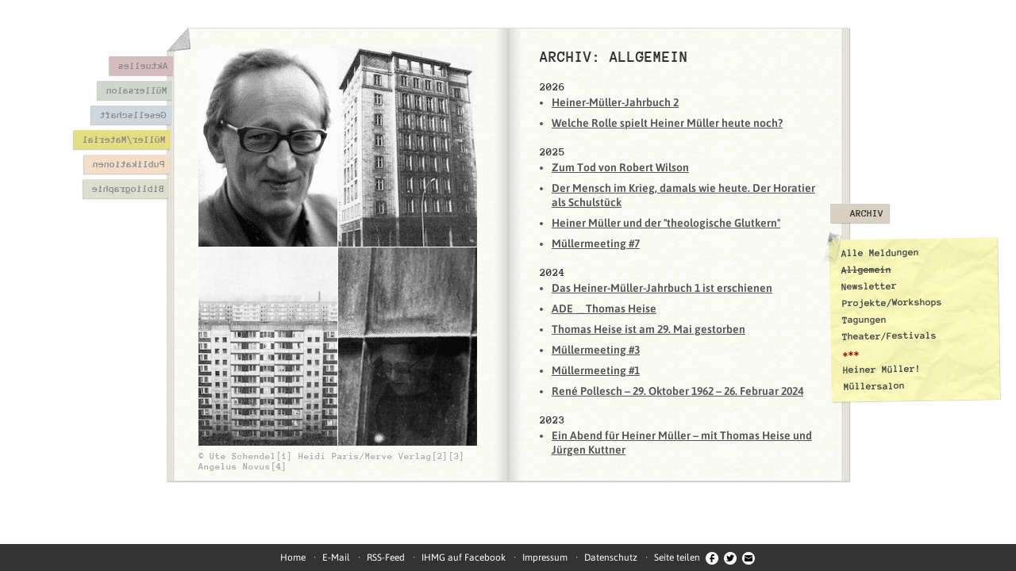

--- FILE ---
content_type: text/html; charset=utf-8
request_url: https://www.internationale-heiner-mueller-gesellschaft.de/archiv/allgemein/2016-04-11/muellermontag-xxxiv-theater-des-unbewussten-der-selbstanalytische-prozess-im-schreiben-heiner-muellers
body_size: 9681
content:
<!DOCTYPE html>
<html lang="de">
<head>
<meta charset="utf-8">
<title>Internationale Heiner Müller Gesellschaft - Archiv</title>
<meta name="description" content="Archiv">
<meta name="keywords" content="Archiv">
<meta name="viewport" content="width=device-width, initial-scale=1, user-scalable=yes, maximum-scale=1">
<meta property="og:url" content="https://www.internationale-heiner-mueller-gesellschaft.de/archiv/allgemein/2016-04-11/muellermontag-xxxiv-theater-des-unbewussten-der-selbstanalytische-prozess-im-schreiben-heiner-muellers">
<meta property="og:title" content="">
<meta property="og:image" content="">
<meta property="og:description" content="">
<link rel="apple-touch-icon" href="/favicon-152.png">
<link rel="alternate" type="application/rss+xml" title="IHMG / Newsfeed" href="/rss/ihmg_rss.php">
<link rel="alternate" type="application/rss+xml" title="HEINER MÜLLER! / Newsfeed" href="/rss/HEINER_MUELLER_rss.php">
<link rel="stylesheet" href="/lib/style_20181115.css" media="screen">
<link rel="stylesheet" href="/lib/print.css" media="print">
</head>
<body><div class="archiv shadow" id="container"><nav id="menu-container"><ul class="menu" id="menuLinks"><li><a href="/aktuelles" class="shadow" style="background-color:#d5bcbf">Aktuelles</a></li>
<li><a href="/muellersalon" class="shadow" style="background-color:#ced6ce">Müllersalon</a></li>
<li><a href="/gesellschaft/einleitung" class="shadow" style="background-color:#cfd7de">Gesellschaft</a></li>
<li><a href="/mueller-material/einleitung" class="shadow" style="background-color:#e3de81">Müller/Material</a></li>
<li><a href="/publikationen" class="shadow" style="background-color:#f5dec8">Publikationen</a></li>
<li><a href="/bibliographie" class="shadow" style="background-color:#dedecf">Bibliographie</a></li>
</ul>
<ul class="menu" id="menuRechts"><li class="empty"><span>&nbsp;</span></li>
<li class="empty"><span>&nbsp;</span></li>
<li class="empty"><span>&nbsp;</span></li>
<li class="empty"><span>&nbsp;</span></li>
<li class="empty"><span>&nbsp;</span></li>
<li class="empty"><span>&nbsp;</span></li>
<li class="aktiv"><a href="/archiv" class="shadow" style="background-color:#d8d0c1">Archiv</a><ul class="menu aktuell shadow" id="submenu"><li><a href="/archiv/alle">Alle Meldungen</a></li>
<li class="aktiv"><a href="/archiv/allgemein">Allgemein</a></li>
<li><a href="/archiv/newsletter">Newsletter</a></li>
<li><a href="/archiv/projekte-workshops">Projekte/Workshops</a></li>
<li><a href="/archiv/tagungen">Tagungen</a></li>
<li><a href="/archiv/theater-festivals">Theater/Festivals</a></li>
<li class="c-rot">***</li>
<li><a href="/archiv/heinermueller">Heiner&nbsp;Müller!</a></li>
<li><a href="/muellersalon/archiv">Müllersalon</a></li>
</ul>
</li>
</ul>
<a href="/home" class="ecke ecke-home" title="Titelseite"></a></nav>
<article id="content"><h1 class="titel">Archiv: Allgemein</h1>
<h2 class="stil1">2026</h2>
<ul class="archiv-ul"><li><a href="/archiv/allgemein/2026-01-21/heiner-mueller-jahrbuch-2"><strong>Heiner-Müller-Jahrbuch 2</strong></a></li>
<li><a href="/archiv/allgemein/2026-01-11/welche-rolle-spielt-heiner-mueller-heute-noch"><strong>Welche Rolle spielt Heiner Müller heute noch?</strong></a></li>
</ul>
<h2 class="stil1">2025</h2>
<ul class="archiv-ul"><li><a href="/archiv/allgemein/2025-08-01/zum-tod-von-robert-wilson"><strong>Zum Tod von Robert Wilson</strong></a></li>
<li><a href="/archiv/allgemein/2025-07-07/der-mensch-im-krieg-damals-wie-heute-der-horatier-als-schulstueck"><strong>Der Mensch im Krieg, damals wie heute. Der Horatier als Schulstück</strong></a></li>
<li><a href="/archiv/allgemein/2025-04-23/heiner-mueller-und-der-theologische-glutkern"><strong>Heiner Müller und der &quot;theologische Glutkern&quot;</strong></a></li>
<li><a href="/archiv/allgemein/2025-04-01/muellermeeting-7"><strong>Müllermeeting #7</strong></a></li>
</ul>
<h2 class="stil1">2024</h2>
<ul class="archiv-ul"><li><a href="/archiv/allgemein/2024-10-22/das-heiner-mueller-jahrbuch-1-ist-erschienen"><strong>Das Heiner-Müller-Jahrbuch 1 ist erschienen</strong></a></li>
<li><a href="/archiv/allgemein/2024-06-27/ade-thomas-heise"><strong>ADE &nbsp;_ Thomas Heise</strong></a></li>
<li><a href="/archiv/allgemein/2024-05-30/thomas-heise-ist-am-29-mai-gestorben"><strong>Thomas Heise ist am 29. Mai gestorben</strong></a></li>
<li><a href="/archiv/allgemein/2024-05-16/muellermeeting-3"><strong>Müllermeeting #3</strong></a></li>
<li><a href="/archiv/allgemein/2024-03-29/muellermeeting-1"><strong>Müllermeeting #1</strong></a></li>
<li><a href="/archiv/allgemein/2024-03-05/rene-pollesch-29-oktober-1962-26-februar-2024"><strong>René Pollesch – 29. Oktober 1962 – 26. Februar 2024</strong></a></li>
</ul>
<h2 class="stil1">2023</h2>
<ul class="archiv-ul"><li><a href="/archiv/allgemein/2023-06-02/ein-abend-fuer-heiner-mueller-mit-thomas-heise-und-juergen-kuttner"><strong>Ein Abend für Heiner Müller – mit Thomas Heise und Jürgen Kuttner</strong></a></li>
<li><a href="/archiv/allgemein/2023-04-29/jpachim-fiebach-ist-tot"><strong>Joachim Fiebach ist tot</strong></a></li>
<li><a href="/archiv/allgemein/2023-04-26/nachruf-auf-helen-fehervary-1942-2023"><strong>Nachruf auf Helen Fehervary (1942–2023)</strong></a></li>
<li><a href="/archiv/allgemein/2023-04-22/call-for-papers-jahrbuch-ihmg"><strong>Call for papers: Jahrbuch IHMG</strong></a></li>
</ul>
<h2 class="stil1">2022</h2>
<ul class="archiv-ul"><li><a href="/archiv/allgemein/2022-07-19/nachruf-auf-hans-thies-lehmann"><strong>Nachruf auf Hans-Thies Lehmann</strong></a></li>
<li><a href="/archiv/allgemein/2022-05-28/heiner-mueller-decolonial-postcolonial-perspectives-on-heiner-muellers-works"><strong>HEINER MÜLLER DECOLONIAL: Postcolonial Perspectives on Heiner Müller&#039;s Works</strong></a></li>
</ul>
<h2 class="stil1">2020</h2>
<ul class="archiv-ul"><li><a href="/archiv/allgemein/2020-12-14/heiner-muellers-text-landschaften-grenzen-tod-stoerung"><strong>Heiner Müllers Text-Landschaften, Grenzen – Tod – Störung</strong></a></li>
<li><a href="/archiv/allgemein/2020-10-17/h-effekt"><strong>H-Effekt (Online Premiere)</strong></a></li>
<li><a href="/archiv/allgemein/2020-05-09/zum-tod-von-david-bathrick"><strong>Zum Tod von David Bathrick</strong></a></li>
</ul>
<h2 class="stil1">2019</h2>
<ul class="archiv-ul"><li><a href="/archiv/allgemein/2019-10-17/vorfuehrung-der-hamletmaschine-am-18-und-19-oktober-um-19-00-uhr-in-berlin"><strong>Die Hamletmaschine am 18. und 19. Oktober um 19:00 Uhr in Berlin</strong></a></li>
<li><a href="/archiv/allgemein/2019-09-18/muellersalon-14-und-jetzt-bin-ichs-die-ihm-den-weg-gezeigt-hat"><strong>Müllersalon #14: Und jetzt bin ichs die ihm den Weg gezeigt hat</strong></a></li>
<li><a href="/archiv/allgemein/2019-09-18/hamlet-hamletmaschine-die-zeit-ist-aus-den-fugen"><strong>„Hamlet“ / „Hamletmaschine“ – Die Zeit ist aus den Fugen</strong></a></li>
<li><a href="/archiv/allgemein/2019-09-18/germania-3-gespenster-am-toten-mann"><strong>Germania 3 Gespenster am Toten Mann</strong></a></li>
<li><a href="/archiv/allgemein/2019-04-03/der-vergessene-theatermann-eine-sendung-von-thomas-irmer"><strong>Der vergessene Theatermann. Eine Sendung von Thomas Irmer</strong></a></li>
</ul>
<h2 class="stil1">2018</h2>
<ul class="archiv-ul"><li><a href="/archiv/allgemein/2018-07-29/kapitalismus-ist-das-erlaubt-das-tribunal-ein-lehrstueck"><strong>Kapitalismus. Ist das erlaubt? DAS TRIBUNAL – ein Lehrstück</strong></a></li>
<li><a href="/archiv/allgemein/2018-07-29/brecht-unter-fremden-brecht-among-strangers"><strong>Brecht unter Fremden/Brecht Among Strangers</strong></a></li>
<li><a href="/archiv/allgemein/2018-04-08/ich-bin-das-drama"><strong>Ich bin das Drama</strong></a></li>
<li><a href="/archiv/allgemein/2018-01-29/leonce-und-lena-die-aufgabe"><strong>Leonce und Lena / Die Aufgabe</strong></a></li>
</ul>
<h2 class="stil1">2017</h2>
<ul class="archiv-ul"><li><a href="/archiv/allgemein/2017-10-11/benjamin-und-brecht-denken-in-extremen"><strong>Benjamin und Brecht. Denken in Extremen</strong></a></li>
<li><a href="/archiv/allgemein/2017-07-27/nachruf"><strong>Nachruf</strong></a></li>
<li><a href="/archiv/allgemein/2017-06-24/20jaehriges-jubilaeum-der-internationalen-heiner-mueller-gesellschaft"><strong>20jähriges Jubiläum der Internationalen Heiner Müller Gesellschaft</strong></a></li>
<li><a href="/archiv/allgemein/2017-04-19/the-ruins-of-europe"><strong>The Ruins of Europe</strong></a></li>
</ul>
<h2 class="stil1">2016</h2>
<ul class="archiv-ul"><li><a href="/archiv/allgemein/2016-12-17/symposium-heiner-muellers-discovery-of-america"><strong>Symposium: Heiner Müller‘s Discovery of America</strong></a></li>
<li><a href="/archiv/allgemein/2016-09-22/alles-war-auf-der-flucht-alles-war-nur-voruebergehend-anna-seghers-transit-zum-motiv-von-flucht-und-exil-im-werk-von-anna-seghers"><strong>„Alles war auf der Flucht, alles war nur vorübergehend.“ (Anna Seghers: Transit) - Zum Motiv von Flucht und Exil im Werk von Anna Seghers</strong></a></li>
<li><a href="/archiv/allgemein/2016-09-12/fristverlaengerung-call-for-papers-v-effekte-und-andere-versuche-die-wirklichkeit-zu-bewaeltigen-gisela-elsner-und-bertolt-brecht"><strong>Fristverlängerung / Call for Papers V-Effekte und andere Versuche die Wirklichkeit zu bewältigen: Gisela Elsner und Bertolt Brecht</strong></a></li>
<li><a href="/archiv/allgemein/2016-06-22/inge-mueller-schattenbild-mit-truemmerfrau-jona"><strong>Inge Müller &quot;Schattenbild mit Trümmerfrau / Jona“</strong></a></li>
<li><a href="/archiv/allgemein/2016-05-24/blanche-kommerell-liest-inge-mueller"><strong>Blanche Kommerell liest Inge Müller</strong></a></li>
<li><a href="/archiv/allgemein/2016-05-23/sommerfest-der-edition-romiosini-2016-brief-an-heiner-mueller-von-eleni-varopoulou"><strong>Sommerfest der Edition Romiosini 2016 - Brief an Heiner Müller von Eleni Varopoulou</strong></a></li>
<li><a href="/archiv/allgemein/2016-03-17/b-k-tragelehn-zum-80-geburtstag-13-x-heiner-mueller"><strong>B.K. Tragelehn zum 80. Geburtstag - „13 x Heiner Müller“</strong></a></li>
<li><a href="/archiv/allgemein/2016-03-17/ein-tag-mit-andrzej-wirth"><strong>Ein Tag mit ... Andrzej Wirth</strong></a></li>
<li><a href="/archiv/allgemein/2016-01-09/zement"><strong>Zement</strong></a></li>
<li><a href="/archiv/allgemein/2016-01-01/zum-tode-von-frank-hoernigk-1944-2016"><strong>Zum Tode von Frank Hörnigk (1944-2016)</strong></a></li>
</ul>
<h2 class="stil1">2015</h2>
<ul class="archiv-ul"><li><a href="/archiv/allgemein/2015-12-11/mueller-uebersetzen-translating-mueller"><strong>Müller übersetzen / Translating Müller</strong></a></li>
<li><a href="/archiv/allgemein/2015-12-10/die-provinz-des-menschen-the-human-province"><strong>Die Provinz des Menschen/ The Human Province - Heiner Goebbels</strong></a></li>
<li><a href="/archiv/allgemein/2015-12-10/die-hamletmaschine"><strong>Die Hamletmaschine</strong></a></li>
<li><a href="/archiv/allgemein/2015-11-26/zum-gedenken-an-george-froscher-45-jahre-freies-theater-muenchen-1970-2015"><strong>Zum Gedenken an George Froscher / 45 Jahre Freies Theater München / 1970-2015</strong></a></li>
<li><a href="/archiv/allgemein/2015-10-19/ich-haette-gern-dass-freunde-mich-besuchten-statt-des-beamten-der-die-steuer-eintreibt"><strong>Ich hätte gern daß Freunde mich besuchten / Statt des Beamten der die Steuer eintreibt</strong></a></li>
<li><a href="/archiv/allgemein/2015-10-12/tagung-material-mueller-das-literarische-nachleben-heiner-muellers"><strong>Tagung: Material Müller. Das literarische Nachleben Heiner Müllers</strong></a></li>
<li><a href="/archiv/allgemein/2015-08-19/der-auftrag-erinnerung-an-eine-revolution-von-heiner-mueller"><strong>Der Auftrag. Erinnerung an eine Revolution von Heiner Müller</strong></a></li>
<li><a href="/archiv/allgemein/2015-08-19/ich-bin-meiner-zeit-voraus-utopie-und-sinnlichkeit-bei-heiner-mueller"><strong>Ich bin meiner Zeit voraus – Utopie und Sinnlichkeit bei Heiner Müller</strong></a></li>
<li><a href="/archiv/allgemein/2015-08-19/zum-40-todestag-von-pier-paolo-pasolini"><strong>Zum 40. Todestag von Pier Paolo Pasolini</strong></a></li>
<li><a href="/archiv/allgemein/2015-08-19/ausstellungsprojekt-ajax-zum-beispiel-vom-widerstand-des-materials"><strong>Ausstellungsprojekt: Ajax zum Beispiel – Vom Widerstand des Materials</strong></a></li>
<li><a href="/archiv/allgemein/2015-06-23/jour-fixe-im-heiner-mueller-archiv-transitraum-johannes-jansen-kein-richtig-kein-falsch-die-masken-meiner-totgesagten-freunde"><strong>Jour fixe im HEINER MÜLLER ARCHIV / TRANSITRAUM - Johannes Jansen: Kein richtig, kein falsch. Die Masken meiner totgesagten Freunde</strong></a></li>
<li><a href="/archiv/allgemein/2015-06-23/in-der-epoche-der-koemoedie"><strong>In der Epoche der Kömödie</strong></a></li>
<li><a href="/archiv/allgemein/2015-06-06/der-auftrag"><strong>Der Auftrag</strong></a></li>
<li><a href="/archiv/allgemein/2015-05-03/mitgliederversammlung-der-ihmg"><strong>Mitgliederversammlung der IHMG</strong></a></li>
<li><a href="/archiv/allgemein/2015-05-03/germania-tod-in-berlin"><strong>Germania. Tod in Berlin</strong></a></li>
<li><a href="/archiv/allgemein/2015-02-18/philoktet"><strong>Philoktet</strong></a></li>
<li><a href="/archiv/allgemein/2015-02-15/das-heiner-mueller-archiv-transitraum-der-humboldt-universitaet-zu-berlin"><strong>Das Heiner Müller Archiv / Transitraum der Humboldt-Universität zu Berlin</strong></a></li>
<li><a href="/archiv/allgemein/2015-02-08/etel-adnan-zum-90-geburtstag"><strong>Etel Adnan zum 90. Geburtstag</strong></a></li>
<li><a href="/archiv/allgemein/2015-02-04/sehen-theatre-without-audience"><strong>Sehen: Theatre Without Audience</strong></a></li>
<li><a href="/archiv/allgemein/2015-02-03/philoktet"><strong>Philoktet</strong></a></li>
<li><a href="/archiv/allgemein/2015-02-01/jour-fixe-im-heiner-mueller-archiv-transitraum-heiner-mueller-philoktet"><strong>Jour fixe im HEINER MÜLLER ARCHIV / TRANSITRAUM: Heiner Müller: PHILOKTET</strong></a></li>
<li><a href="/archiv/allgemein/2015-01-27/heiner-mueller-factory"><strong>HEINER MÜLLER FACTORY</strong></a></li>
<li><a href="/archiv/allgemein/2015-01-27/heiner-mueller-jahr-in-frankenberg-sa"><strong>HEINER-MÜLLER-JAHR in Frankenberg/Sa.</strong></a></li>
<li><a href="/archiv/allgemein/2015-01-20/ich-bin-meiner-zeit-voraus-sinnlichkeit-und-utopie-bei-heiner-mueller"><strong>»Ich bin meiner Zeit voraus«. Sinnlichkeit und Utopie bei Heiner Müller.</strong></a></li>
<li><a href="/archiv/allgemein/2015-01-15/das-schlossgespenst"><strong>DAS SCHLOSSGESPENST</strong></a></li>
</ul>
<h2 class="stil1">2014</h2>
<ul class="archiv-ul"><li><a href="/archiv/allgemein/2014-11-25/intellektuelle-beisshemmung-ueber-das-verhaeltnis-von-polemik-und-wissen-in-der-gegenwartskultur"><strong>Intellektuelle Beißhemmung? Über das Verhältnis von Polemik und Wissen in der Gegenwartskultur</strong></a></li>
<li><a href="/archiv/allgemein/2014-11-23/thinking-through-tragedy-and-comedy-a-symposium-on-performance-philosophy-and-the-future-of-genre"><strong>Thinking Through Tragedy and Comedy - A Symposium on Performance Philosophy and the Future of Genre</strong></a></li>
<li><a href="/archiv/allgemein/2014-11-23/staedtebewohner-von-thomas-heise"><strong>„Städtebewohner“ von Thomas Heise</strong></a></li>
<li><a href="/archiv/allgemein/2014-10-04/leben-gundlings-friedrich-von-preussen-lessings-schlaf-traum-schrei-ein-greuelmaerchen"><strong>LEBEN GUNDLINGS FRIEDRICH VON PREUSSEN LESSINGS SCHLAF TRAUM SCHREI EIN GREUELMÄRCHEN</strong></a></li>
<li><a href="/archiv/allgemein/2014-10-03/das-raetsel-der-freiheit"><strong>Das Rätsel der Freiheit</strong></a></li>
<li><a href="/archiv/allgemein/2014-09-15/gestern-habe-ich-aufgehoert-mich-zu-toeten-dank-dir-heiner-mueller"><strong>GESTERN HABE ICH AUFGEHÖRT MICH ZU TÖTEN. DANK DIR; HEINER MÜLLER</strong></a></li>
<li><a href="/archiv/allgemein/2014-09-03/call-for-papers-subversive-voices-and-revolutionary-bodies-heiner-muellers-legacy"><strong>Call for Papers: Subversive Voices and Revolutionary Bodies: Heiner Müller&#039;s Legacy</strong></a></li>
<li><a href="/archiv/allgemein/2014-07-17/manfred-wekwerth-ist-gestorben"><strong>Manfred Wekwerth ist gestorben</strong></a></li>
<li><a href="/archiv/allgemein/2014-04-11/exkursion-nach-groningen-im-herbst-2014-mit-mark-rabe"><strong>Exkursion nach Groningen im Herbst 2014 mit Mark Rabe</strong></a></li>
<li><a href="/archiv/allgemein/2014-03-19/hamletmaschine"><strong>Hamletmaschine</strong></a></li>
<li><a href="/archiv/allgemein/2014-03-07/nachruf-auf-fritz-marquardt-1928-2014"><strong>NACHRUF AUF FRITZ MARQUARDT (1928-2014)</strong></a></li>
<li><a href="/archiv/allgemein/2014-01-23/achtung-pressemitteilung-schliessung-des-instituts-fuer-theaterwissenschaft-in-leipzig"><strong>Achtung: Pressemitteilung - Schließung des Instituts für Theaterwissenschaft in Leipzig</strong></a></li>
<li><a href="/archiv/allgemein/2014-01-03/luigi-nono-90-heiner-mueller-85"><strong>Luigi Nono 90 – Heiner Müller 85</strong></a></li>
</ul>
<h2 class="stil1">2013</h2>
<ul class="archiv-ul"><li><a href="/archiv/allgemein/2013-12-26/der-spuk-ist-nicht-vorbei-ein-fest-zum-85-geburtstag-von-heiner-mueller"><strong>DER SPUK IST NICHT VORBEI Ein Fest zum 85. Geburtstag von Heiner Müller</strong></a></li>
<li><a href="/archiv/allgemein/2013-12-22/wahl-zum-neuen-vorstand-der-ihmg"><strong>Wahl zum neuen Vorstand der IHMG</strong></a></li>
<li><a href="/archiv/allgemein/2013-12-20/der-aufhaltsame-aufstieg-des-arturo-ui"><strong>Der aufhaltsame Aufstieg des Arturo Ui</strong></a></li>
<li><a href="/archiv/allgemein/2013-12-20/heiner-mueller-zum-85-geburtstag"><strong>Heiner Müller zum 85. Geburtstag</strong></a></li>
<li><a href="/archiv/allgemein/2013-12-20/p14-heiner-mueller-abc"><strong>P14 - Heiner Müller ABC</strong></a></li>
<li><a href="/archiv/allgemein/2013-12-20/aufruf-und-aufruhr-die-lange-heiner-mueller-nacht"><strong>Aufruf und Aufruhr! Die lange Heiner-Müller-Nacht</strong></a></li>
<li><a href="/archiv/allgemein/2013-12-20/muss-man-heiner-mueller-moegen"><strong>Muss man Heiner Müller mögen?</strong></a></li>
<li><a href="/archiv/allgemein/2013-11-13/im-hoerraum-vor-der-schaubuehne-theatersound-fuer-robert-wilson-hans-peter-kuhn-und-heiner-mueller-leigh-landy"><strong>Im Hörraum vor der Schaubühne - Theatersound für Robert Wilson (Hans Peter Kuhn) und Heiner Müller (Leigh Landy)</strong></a></li>
<li><a href="/archiv/allgemein/2013-10-30/einladung-zur-mitgliederversammlung"><strong>Einladung zur Mitgliederversammlung</strong></a></li>
<li><a href="/archiv/allgemein/2013-10-30/veranstaltungen-zum-tod-von-dimiter-gotscheff"><strong>Veranstaltungen zum Tod von Dimiter Gotscheff</strong></a></li>
<li><a href="/archiv/allgemein/2013-10-30/ein-ruf-in-die-stille-fuer-mitko-gotscheff"><strong>Ein Ruf in die Stille: Für Mitko Gotscheff</strong></a></li>
<li><a href="/archiv/allgemein/2013-10-02/verkommenes-ufer-medeamaterial-landschaft-mit-argonauten"><strong>Verkommenes Ufer Medeamaterial Landschaft mit Argonauten</strong></a></li>
<li><a href="/archiv/allgemein/2013-08-15/theatermaschine-andauernd-nullpunkt"><strong>THEATERMASCHINE – ANDAUERND NULLPUNKT</strong></a></li>
<li><a href="/archiv/allgemein/2013-07-29/zum-tod-von-henryk-baranowski"><strong>Zum Tod von Henryk Baranowski</strong></a></li>
<li><a href="/archiv/allgemein/2013-07-26/die-weissen-den-toten-heiner-mueller-im-dialog-mit-den-toten"><strong>&quot;Die weißen den Toten&quot;. Heiner Müller im Dialog mit den Toten</strong></a></li>
<li><a href="/archiv/allgemein/2013-05-25/henning-rischbieter"><strong>Henning Rischbieter</strong></a></li>
<li><a href="/archiv/allgemein/2013-05-24/dritte-muelheimer-fatzer-tage"><strong>Dritte Mülheimer Fatzer Tage</strong></a></li>
<li><a href="/archiv/allgemein/2013-05-15/und-morgen-wird-gemacht-aus-jetzt-und-hier"><strong>Und Morgen wird gemacht aus Jetzt und Hier</strong></a></li>
<li><a href="/archiv/allgemein/2013-04-27/zement"><strong>Zement</strong></a></li>
<li><a href="/archiv/allgemein/2013-04-27/wennichschonsterbenmuss"><strong>WennIchSchonSterbenMuss</strong></a></li>
<li><a href="/archiv/allgemein/2013-03-12/leeres-theater-heiner-mueller-traeume-witze-atemzuege"><strong>Leeres Theater. Heiner Müller: Träume, Witze Atemzüge</strong></a></li>
<li><a href="/archiv/allgemein/2013-03-01/quartett"><strong>Quartett</strong></a></li>
</ul>
<h2 class="stil1">2012</h2>
<ul class="archiv-ul"><li><a href="/archiv/allgemein/2012-12-18/offene-heiner-mueller-nacht-2012"><strong>Offene Heiner Müller Nacht 2012</strong></a></li>
<li><a href="/archiv/allgemein/2012-12-17/heiner-mueller-zum-geburtstag"><strong>Heiner Müller - Zum Geburtstag</strong></a></li>
<li><a href="/archiv/allgemein/2012-11-20/buchpublikation"><strong>Buchpublikation</strong></a></li>
<li><a href="/archiv/allgemein/2012-11-06/heiner-muellers-poetik-der-bildlichkeit"><strong>Heiner Müllers Poetik der Bildlichkeit</strong></a></li>
<li><a href="/archiv/allgemein/2012-10-01/zum-tod-von-karlheinz-barck-am-30-september"><strong>Zum Tod von Karlheinz Barck am 30. September</strong></a></li>
<li><a href="/archiv/allgemein/2012-09-05/heiner-muellers-spaete-lyrik"><strong>HEINER MÜLLERS SPÄTE LYRIK</strong></a></li>
<li><a href="/archiv/allgemein/2012-06-05/anatomie-titus-fall-of-rome"><strong>Anatomie Titus (fall of Rome)</strong></a></li>
<li><a href="/archiv/allgemein/2012-06-05/jour-fixe-im-heiner-mueller-archiv-transitraum-politisches-schreiben-heute-ulrich-peltzer"><strong>Jour fixe im Heiner Müller Archiv/Transitraum: Politisches Schreiben heute: Ulrich Peltzer</strong></a></li>
<li><a href="/archiv/allgemein/2012-05-10/lesung-im-transitraum-zum-buechner-jubilaeum-thermidor"><strong>Lesung im Transitraum zum Büchner-Jubiläum: Thermidor</strong></a></li>
<li><a href="/archiv/allgemein/2012-05-10/antrittsvorlesung-leben-und-schreiben-der-existenzauftrag-der-schrift"><strong>Antrittsvorlesung: &quot;Leben und Schreiben. Der Existenzauftrag der Schrift&quot;</strong></a></li>
<li><a href="/archiv/allgemein/2012-04-04/andrzej-wirth-zum-85-geburtstag-flucht-nach-vorn"><strong>ANDRZEJ WIRTH ZUM 85. GEBURTSTAG – FLUCHT NACH VORN</strong></a></li>
<li><a href="/archiv/allgemein/2012-02-02/deutscher-hoerbuchpreis-2012"><strong>Deutscher Hörbuchpreis 2012</strong></a></li>
<li><a href="/archiv/allgemein/2012-01-24/brecht-tage-2012-aussicht-exil"><strong>BRECHT-TAGE 2012  AUSSICHT EXIL</strong></a></li>
<li><a href="/archiv/allgemein/2012-01-23/scheiss-auf-die-ordnung-der-welt-merda-sull-ordine-del-mondo"><strong>SCHEISS AUF DIE ORDNUNG DER WELT!  MERDA SULL ORDINE DEL MONDO!</strong></a></li>
<li><a href="/archiv/allgemein/2012-01-12/bibliographie-ein-brief-von-florian-vassen-bibliography-a-letter-from-florian-vassen"><strong>Bibliographie/ Ein Brief von Florian Vaßen /////                         Bibliography/ A letter from Florian Vaßen</strong></a></li>
<li><a href="/archiv/allgemein/2012-01-10/chantier-muller"><strong>Chantier, Muller</strong></a></li>
<li><a href="/archiv/allgemein/2012-01-06/bildbeschreibung-amp-invisible-orange"><strong>BILDBESCHREIBUNG &amp; INVISIBLE ORANGE</strong></a></li>
</ul>
<h2 class="stil1">2011</h2>
<ul class="archiv-ul"><li><a href="/archiv/allgemein/2011-12-28/mitgliederversammlung-general-meeting"><strong>Mitgliederversammlung/ general meeting</strong></a></li>
<li><a href="/archiv/allgemein/2011-12-21/aesthetiksubversion"><strong>Ästhetik@Subversion</strong></a></li>
<li><a href="/archiv/allgemein/2011-12-01/masks-of-violence"><strong>Masks of Violence</strong></a></li>
<li><a href="/archiv/allgemein/2011-11-15/heinrich-von-kleist-spielt-michael-kohlhaas"><strong>HEINRICH VON KLEIST SPIELT MICHAEL KOHLHAAS</strong></a></li>
<li><a href="/archiv/allgemein/2011-10-17/fuers-erste-sind-wir-in-der-lpg-50-jahre-heiner-muellers-die-umsiedlerin-oder-das-leben-auf-dem-lande"><strong>Fürs Erste sind wir in der LPG. 50 Jahre Heiner Müllers &quot;Die Umsiedlerin oder Das Leben auf dem Lande&quot;</strong></a></li>
<li><a href="/archiv/allgemein/2011-09-02/drama-um-eine-komoedie-themenabend-zu-50-jahre-heiner-mueller-die-umsiedlerin"><strong>Drama um eine Komödie. Themenabend zu 50 Jahre Heiner Müller: „Die Umsiedlerin“</strong></a></li>
</ul>
<h2 class="stil1">2010</h2>
<ul class="archiv-ul"><li><a href="/archiv/allgemein/2010-09-20/heiner-mueller-laboratori-quartett"><strong>HEINER MÜLLER . LABORATORI QUARTETT</strong></a></li>
<li><a href="/archiv/allgemein/2010-07-22/mueller-kleist"><strong>MÜLLER . KLEIST</strong></a></li>
<li><a href="/archiv/allgemein/2010-07-16/heiner-mueller-laboratori-quartett"><strong>HEINER MÜLLER . LABORATORI QUARTETT</strong></a></li>
<li><a href="/archiv/allgemein/2010-05-05/neuer-vorstand"><strong>NEUER VORSTAND</strong></a></li>
<li><a href="/archiv/allgemein/2010-01-21/mitgliederversamlung"><strong>MITGLIEDERVERSAMLUNG</strong></a></li>
<li><a href="/archiv/allgemein/2010-01-21/vergessen-und-vergessen-und-vergessen"><strong>Vergessen und Vergessen und Vergessen</strong></a></li>
<li><a href="/archiv/allgemein/2010-01-21/inge-mueller-zum-85-geburtstag"><strong>INGE MÜLLER ZUM 85. GEBURTSTAG</strong></a></li>
</ul>
<h2 class="stil1">2009</h2>
<ul class="archiv-ul"><li><a href="/archiv/allgemein/2009-09-02/macht-und-ohnmacht-des-schreibens-spaete-texte-heiner-muellers"><strong>MACHT UND OHNMACHT DES SCHREIBENS - Späte Texte Heiner Müllers</strong></a></li>
<li><a href="/archiv/allgemein/2009-04-24/roter-schnee"><strong>ROTER SCHNEE</strong></a></li>
<li><a href="/archiv/allgemein/2009-04-16/ich-will-nicht-wissen-wer-ich-bin-heiner-mueller"><strong>Ich will nicht wissen wer ich bin – Heiner Müller</strong></a></li>
<li><a href="/archiv/allgemein/2009-03-01/programm-dramaturgiewerkstatt"><strong>Programm Dramaturgiewerkstatt</strong></a></li>
<li><a href="/archiv/allgemein/2009-03-01/wofuer-arbeitet-ihr-eigentlich"><strong>WOFÜR ARBEITET IHR EIGENTLICH?</strong></a></li>
<li><a href="/archiv/allgemein/2009-01-26/werkstatt-der-lohndruecker-berlin-napoli-2009"><strong>WERKSTATT &quot;DER LOHNDRÜCKER&quot; Berlin - Napoli 2009</strong></a></li>
<li><a href="/archiv/allgemein/2009-01-26/working-for-paradise"><strong>WORKING FOR PARADISE</strong></a></li>
<li><a href="/archiv/allgemein/2009-01-20/heiner-mueller-schule-eppendorf"><strong>HEINER MÜLLER SCHULE EPPENDORF</strong></a></li>
<li><a href="/archiv/allgemein/2009-01-02/call-for-papers-der-ibs-brecht-in-und-asien"><strong>CALL FOR PAPERS DER IBS: BRECHT IN / UND ASIEN</strong></a></li>
<li><a href="/archiv/allgemein/2009-01-02/erfahrungen-mit-heiner-mueller"><strong>Erfahrungen mit Heiner Müller</strong></a></li>
<li><a href="/archiv/allgemein/2009-01-01/heiner-mueller-zum-80"><strong>HEINER MÜLLER ZUM 80!</strong></a></li>
</ul>
<h2 class="stil1">2008</h2>
<ul class="archiv-ul"><li><a href="/archiv/allgemein/2008-12-05/von-siemens-plania-zu-dong-xuan"><strong>VON SIEMENS-PLANIA ZU DONG XUAN</strong></a></li>
<li><a href="/archiv/allgemein/2008-12-04/zu-der-lohndruecker-lo-stakanovista"><strong>ZU: DER LOHNDRÜCKER / LO STAKANOVISTA</strong></a></li>
<li><a href="/archiv/allgemein/2008-12-04/arbeitsansaetze-der-werkstatt"><strong>ARBEITSANSÄTZE DER WERKSTATT</strong></a></li>
<li><a href="/archiv/allgemein/2008-12-04/working-for-paradise-napoli"><strong>WORKING FOR PARADISE. Napoli</strong></a></li>
<li><a href="/archiv/allgemein/2008-12-04/programm-berlin"><strong>PROGRAMM BERLIN</strong></a></li>
<li><a href="/archiv/allgemein/2008-11-25/heiner-mueller-sprechen-abstracts"><strong>HEINER MÜLLER SPRECHEN. abstracts</strong></a></li>
<li><a href="/archiv/allgemein/2008-11-04/panoptikum-der-traeume"><strong>PANOPTIKUM DER TRÄUME</strong></a></li>
<li><a href="/archiv/allgemein/2008-04-17/heiner-mueller-sprechen-wortbeitraege"><strong>HEINER MÜLLER SPRECHEN. Wortbeiträge</strong></a></li>
<li><a href="/archiv/allgemein/2008-04-17/heiner-mueller-sprechen-programmentwurf"><strong>HEINER MÜLLER SPRECHEN. Programmentwurf</strong></a></li>
<li><a href="/archiv/allgemein/2008-04-17/heiner-mueller-sprechen"><strong>HEINER MÜLLER SPRECHEN</strong></a></li>
<li><a href="/archiv/allgemein/2008-02-12/projekte-2008-09"><strong>PROJEKTE 2008/09</strong></a></li>
<li><a href="/archiv/allgemein/2008-01-03/kinder-der-nibelungen"><strong>KINDER DER NIBELUNGEN</strong></a></li>
<li><a href="/archiv/allgemein/2008-01-03/spurensicherung"><strong>SPURENSICHERUNG</strong></a></li>
</ul>
<h2 class="stil1">2007</h2>
<ul class="archiv-ul"><li><a href="/archiv/allgemein/2007-10-08/hib-hamlet-in-budapest-hamlet-in-berlin-bericht"><strong>HiB Hamlet in Budapest. Hamlet in Berlin. Bericht</strong></a></li>
<li><a href="/archiv/allgemein/2007-06-02/hib-performing-hamlet-in-budapest-hamlet-in-berlin"><strong>HiB PERFORMING HAMLET IN BUDAPEST. HAMLET IN BERLIN</strong></a></li>
<li><a href="/archiv/allgemein/2007-05-08/hib-performing-hamlet-in-budapest-hamlet-in-berlin"><strong>HiB PERFORMING HAMLET IN BUDAPEST. HAMLET IN BERLIN</strong></a></li>
</ul>
<h2 class="stil1">2006</h2>
<ul class="archiv-ul"><li><a href="/archiv/allgemein/2006-12-27/lichtenbild"><strong>LICHTENBILD</strong></a></li>
</ul>
</article>
<div id="images"><img src="/db/zufall/klein/34_.jpg" alt="" title="&copy;&nbsp;Ute Schendel / 1983 / Heiner Müller in Fiesole" class="zufallsbild bild-klein"><img src="/db/zufall/klein/40_.jpg" alt="" title="&copy;&nbsp;Heidi Paris/Merve Verlag" class="zufallsbild bild-klein"><img src="/db/zufall/klein/42_.jpg" alt="" title="&copy;&nbsp;Heidi Paris/Merve Verlag" class="zufallsbild bild-klein"><img src="/db/zufall/klein/37_.jpg" alt="" title="&copy;&nbsp;Angelus Novus / 1987 / Wien" class="zufallsbild bild-klein"><p class="zufallsbild-legende">&copy;&nbsp;Ute Schendel[1] Heidi Paris/Merve Verlag[2][3] Angelus Novus[4]</p>
</div>
</div>
<footer id="footer"><ul><li><a href="/home">Home</a></li>
<li><a href="mailto:kontakt@ihmg.de">E-Mail</a></li>
<li><a href="/rss/ihmg_rss.php" target="_blank" rel="noopener noreferrer">RSS-Feed</a></li>
<li><a href="https://www.facebook.com/internationale.gesellschaft/" target="_blank" rel="noopener noreferrer">IHMG auf Facebook</a></li>
<li><a href="/impressum">Impressum</a></li>
<li><a href="/datenschutz">Datenschutz</a></li>
<li>Seite teilen<a href="https://www.facebook.com/sharer.php?u=https%3A%2F%2Fwww.internationale-heiner-mueller-gesellschaft.de%2Farchiv%2Fallgemein%2F2016-04-11%2Fmuellermontag-xxxiv-theater-des-unbewussten-der-selbstanalytische-prozess-im-schreiben-heiner-muellers" target="_blank" rel="noopener noreferrer" class="social" title="Teilen Sie diese Seite bei Facebook"><img src="/lib/pix/facebook.png" alt="" width="16" height="16"></a><a href="https://twitter.com/share?url=https%3A%2F%2Fwww.internationale-heiner-mueller-gesellschaft.de%2Farchiv%2Fallgemein%2F2016-04-11%2Fmuellermontag-xxxiv-theater-des-unbewussten-der-selbstanalytische-prozess-im-schreiben-heiner-muellers&amp;text=%23IHMG+..." target="_blank" rel="noopener noreferrer" class="social" title="Twittern Sie diese Seite"><img src="/lib/pix/twitter.png" alt="" width="16" height="16"></a><a href="mailto:?subject=IHMG-Empfehlung!&amp;body=https%3A%2F%2Fwww.internationale-heiner-mueller-gesellschaft.de%2Farchiv%2Fallgemein%2F2016-04-11%2Fmuellermontag-xxxiv-theater-des-unbewussten-der-selbstanalytische-prozess-im-schreiben-heiner-muellers" class="social" title="Empfehlen Sie diese Seite per E-Mail"><img src="/lib/pix/email.png" alt="" width="16" height="16"></a></li>
</ul>
</footer>
<script src="/lib/mootools-1.6.0.js"></script>
<script src="/lib/script_20181115.js"></script>
</body>
</html>